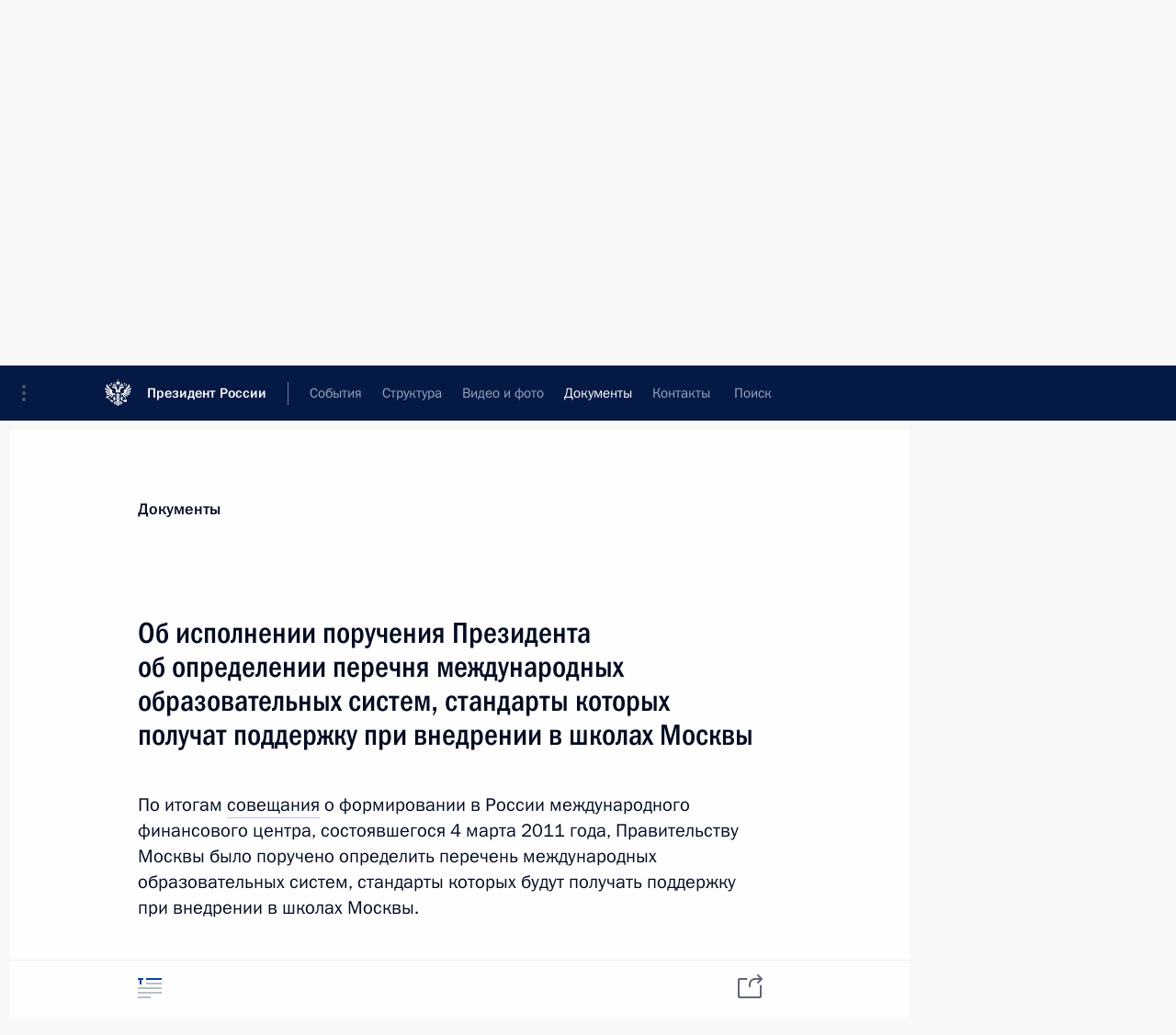

--- FILE ---
content_type: text/html; charset=UTF-8
request_url: http://kremlin.ru/acts/assignments/execution/by-date/27.07.2011
body_size: 10838
content:
<!doctype html> <!--[if lt IE 7 ]> <html class="ie6" lang="ru"> <![endif]--> <!--[if IE 7 ]> <html class="ie7" lang="ru"> <![endif]--> <!--[if IE 8 ]> <html class="ie8" lang="ru"> <![endif]--> <!--[if IE 9 ]> <html class="ie9" lang="ru"> <![endif]--> <!--[if gt IE 8]><!--> <html lang="ru" class="no-js" itemscope="itemscope" xmlns="http://www.w3.org/1999/xhtml" itemtype="http://schema.org/CollectionPage" prefix="og: http://ogp.me/ns# video: http://ogp.me/ns/video# ya: http://webmaster.yandex.ru/vocabularies/"> <!--<![endif]--> <head> <meta charset="utf-8"/> <title itemprop="name">Отчёты ∙ Поручения Президента ∙ Документы ∙ Президент России</title> <meta name="description" content="Новости, стенограммы, фото и видеозаписи, документы, подписанные Президентом России, информация о деятельности Администрации"/> <meta name="keywords" content=""/> <meta itemprop="inLanguage" content="ru"/> <meta name="msapplication-TileColor" content="#091a42"> <meta name="theme-color" content="#ffffff"> <meta name="theme-color" content="#091A42" />  <meta name="viewport" content="width=device-width,initial-scale=1,minimum-scale=0.7,ya-title=#061a44"/>  <meta name="apple-mobile-web-app-capable" content="yes"/> <meta name="apple-mobile-web-app-title" content="Президент России"/> <meta name="format-detection" content="telephone=yes"/> <meta name="apple-mobile-web-app-status-bar-style" content="default"/>  <meta name="msapplication-TileColor" content="#061a44"/> <meta name="msapplication-TileImage" content="/static/mstile-144x144.png"/> <meta name="msapplication-allowDomainApiCalls" content="true"/> <meta name="msapplication-starturl" content="/"/> <meta name="theme-color" content="#061a44"/> <meta name="application-name" content="Президент России"/>   <meta property="og:site_name" content="Президент России"/>  <meta name="twitter:site" content="@KremlinRussia"/>       <link rel="icon" type="image/png" href="/static/favicon-32x32.png" sizes="32x32"/>   <link rel="icon" type="image/png" href="/static/favicon-96x96.png" sizes="96x96"/>   <link rel="icon" type="image/png" href="/static/favicon-16x16.png" sizes="16x16"/>    <link rel="icon" type="image/png" href="/static/android-chrome-192x192.png" sizes="192x192"/> <link rel="manifest" href="/static/ru/manifest.json"/>         <link rel="apple-touch-icon" href="/static/apple-touch-icon-57x57.png" sizes="57x57"/>   <link rel="apple-touch-icon" href="/static/apple-touch-icon-60x60.png" sizes="60x60"/>   <link rel="apple-touch-icon" href="/static/apple-touch-icon-72x72.png" sizes="72x72"/>   <link rel="apple-touch-icon" href="/static/apple-touch-icon-76x76.png" sizes="76x76"/>   <link rel="apple-touch-icon" href="/static/apple-touch-icon-114x114.png" sizes="114x114"/>   <link rel="apple-touch-icon" href="/static/apple-touch-icon-120x120.png" sizes="120x120"/>   <link rel="apple-touch-icon" href="/static/apple-touch-icon-144x144.png" sizes="144x144"/>   <link rel="apple-touch-icon" href="/static/apple-touch-icon-152x152.png" sizes="152x152"/>   <link rel="apple-touch-icon" href="/static/apple-touch-icon-180x180.png" sizes="180x180"/>               <link rel="stylesheet" type="text/css" media="all" href="/static/css/screen.css?ba15e963ac"/> <link rel="stylesheet" href="/static/css/print.css" media="print"/>  <!--[if lt IE 9]> <link rel="stylesheet" href="/static/css/ie8.css"/> <script type="text/javascript" src="/static/js/vendor/html5shiv.js"></script> <script type="text/javascript" src="/static/js/vendor/respond.src.js"></script> <script type="text/javascript" src="/static/js/vendor/Konsole.js"></script> <![endif]--> <!--[if lte IE 9]> <link rel="stylesheet" href="/static/css/ie9.css"/> <script type="text/javascript" src="/static/js/vendor/ierange-m2.js"></script> <![endif]--> <!--[if lte IE 6]> <link rel="stylesheet" href="/static/css/ie6.css"/> <![endif]-->  <link rel="author" href="/about"/> <link rel="home" href="/"/> <link rel="search" href="/opensearch.xml" title="Президент России" type="application/opensearchdescription+xml"/>   <link rel="first" href="/acts/assignments/execution"/>   <link rel="last" href="/acts/assignments/execution/page/42"/>   <link rel="prev" href="/acts/assignments/execution/page/33"/>   <link rel="next" href="/acts/assignments/execution/page/35"/>  <link rel="alternate" type="application/atom+xml" href="/acts/assignments/execution/feed" title="Сайт Президента России: Поручения: Отчёты"/> <script type="text/javascript">
window.config = {staticUrl: '/static/',mediaUrl: 'http://static.kremlin.ru/media/',internalDomains: 'kremlin.ru|uznai-prezidenta.ru|openkremlin.ru|президент.рф|xn--d1abbgf6aiiy.xn--p1ai'};
</script></head> <body class=""> <div class="header" itemscope="itemscope" itemtype="http://schema.org/WPHeader" role="banner"> <div class="topline topline__menu"> <a class="topline__toggleaside" accesskey="=" aria-label="Меню портала" role="button" href="#sidebar" title="Меню портала"><i></i></a> <div class="topline__in"> <a href="/" class="topline__head" rel="home" accesskey="1" data-title="Президент России"> <i class="topline__logo"></i>Президент России</a> <div class="topline__togglemore" data-url="/mobile-menu"> <i class="topline__togglemore_button"></i> </div> <div class="topline__more"> <nav aria-label="Основное меню"> <ul class="nav"><li class="nav__item" itemscope="itemscope" itemtype="http://schema.org/SiteNavigationElement"> <a href="/events/president/news" class="nav__link" accesskey="2" itemprop="url"><span itemprop="name">События</span></a> </li><li class="nav__item" itemscope="itemscope" itemtype="http://schema.org/SiteNavigationElement"> <a href="/structure/president" class="nav__link" accesskey="3" itemprop="url"><span itemprop="name">Структура</span></a> </li><li class="nav__item" itemscope="itemscope" itemtype="http://schema.org/SiteNavigationElement"> <a href="/multimedia/video" class="nav__link" accesskey="4" itemprop="url"><span itemprop="name">Видео и фото</span></a> </li><li class="nav__item" itemscope="itemscope" itemtype="http://schema.org/SiteNavigationElement"> <a href="/acts/news" class="nav__link is-active" accesskey="5" itemprop="url"><span itemprop="name">Документы</span></a> </li><li class="nav__item" itemscope="itemscope" itemtype="http://schema.org/SiteNavigationElement"> <a href="/contacts" class="nav__link" accesskey="6" itemprop="url"><span itemprop="name">Контакты</span></a> </li> <li class="nav__item last" itemscope="itemscope" itemtype="http://schema.org/SiteNavigationElement"> <a class="nav__link nav__link_search" href="/search" accesskey="7" itemprop="url" title="Глобальный поиск по сайту"> <span itemprop="name">Поиск</span> </a> </li>  </ul> </nav> </div> </div> </div>  <div class="search"> <ul class="search__filter"> <li class="search__filter__item is-active"> <a class="search_without_filter">Искать на сайте</a> </li>   <li class="search__filter__item bank_docs"><a href="/acts/bank">или по банку документов</a></li>  </ul> <div class="search__in">   <form name="search" class="form search__form simple_search" method="get" action="/search" tabindex="-1" role="search" aria-labelledby="search__form__input__label"> <fieldset>  <legend> <label for="search__form__input" class="search__title_main" id="search__form__input__label">Введите запрос для поиска</label> </legend>  <input type="hidden" name="section" class="search__section_value"/> <input type="hidden" name="since" class="search__since_value"/> <input type="hidden" name="till" class="search__till_value"/> <span class="form__field input_wrapper"> <input type="text" name="query" class="search__form__input" id="search__form__input" lang="ru" accesskey="-"  required="required" size="74" title="Введите запрос для поиска" autocomplete="off" data-autocomplete-words-url="/_autocomplete/words" data-autocomplete-url="/_autocomplete"/> <i class="search_icon"></i> <span class="text_overflow__limiter"></span> </span> <span class="form__field button__wrapper">  <button id="search-simple-search-button" class="submit search__form__button">Найти</button> </span> </fieldset> </form>     <form name="doc_search" class="form search__form docs_search" method="get" tabindex="-1" action="/acts/bank/search"> <fieldset> <legend> Поиск по документам </legend>  <div class="form__field form__field_medium"> <label for="doc_search-title-or-number-input"> Название документа или его номер </label> <input type="text" name="title" id="doc_search-title-or-number-input" class="input_doc"  lang="ru" autocomplete="off"/> </div> <div class="form__field form__field_medium"> <label for="doc_search-text-input">Текст в документе</label> <input type="text" name="query" id="doc_search-text-input"  lang="ru"/> </div> <div class="form__field form__fieldlong"> <label for="doc_search-type-select">Вид документа</label> <div class="select2_wrapper"> <select id="doc_search-type-select" name="type" class="select2 dropdown_select"> <option value="" selected="selected"> Все </option>  <option value="3">Указ</option>  <option value="4">Распоряжение</option>  <option value="5">Федеральный закон</option>  <option value="6">Федеральный конституционный закон</option>  <option value="7">Послание</option>  <option value="8">Закон Российской Федерации о поправке к Конституции Российской Федерации</option>  <option value="1">Кодекс</option>  </select> </div> </div> <div class="form__field form__field_halflonger"> <label id="doc_search-force-label"> Дата вступления в силу...</label>   <div class="search__form__date period">      <a href="#" role="button" aria-describedby="doc_search-force-label" class="dateblock" data-target="#doc_search-force_since-input" data-min="1991-01-01" data-max="2028-10-22" data-value="2026-01-26" data-start-value="1991-01-01" data-end-value="2028-10-22" data-range="true">  </a> <a class="clear_date_filter hidden" href="#clear" role="button" aria-label="Сбросить дату"><i></i></a> </div>  <input type="hidden" name="force_since" id="doc_search-force_since-input" /> <input type="hidden" name="force_till" id="doc_search-force_till-input" />      </div> <div class="form__field form__field_halflonger"> <label>или дата принятия</label>   <div class="search__form__date period">      <a href="#" role="button" aria-describedby="doc_search-date-label" class="dateblock" data-target="#doc_search-date_since-input" data-min="1991-01-01" data-max="2026-01-26" data-value="2026-01-26" data-start-value="1991-01-01" data-end-value="2026-01-26" data-range="true">  </a> <a class="clear_date_filter hidden" href="#clear" role="button" aria-label="Сбросить дату"><i></i></a> </div>  <input type="hidden" name="date_since" id="doc_search-date_since-input" /> <input type="hidden" name="date_till" id="doc_search-date_till-input" />      </div> <div class="form__field form__fieldshort"> <button type="submit" class="submit search__form__button"> Найти документ </button> </div> </fieldset> <div class="pravo_link">Официальный портал правовой информации <a href="http://pravo.gov.ru/" target="_blank">pravo.gov.ru</a> </div> </form>   </div> </div>  <div class="topline_nav_mobile"></div>  </div> <div class="main-wrapper"> <div class="subnav-view" role="complementary" aria-label="Дополнительное меню">      <div class="content content_subnav acts">   <div class="wrapfix__holder"> <div class="wrapfix wrapfix_acts">  <div class="content_top__wrap">  <div class="content__in">  <div role="navigation" aria-label="Подменю первого уровня"> <ul class="subnav"> assignments<li class="" itemscope="itemscope" itemtype="http://schema.org/SiteNavigationElement"> <a class=" " href="/acts/news" itemprop="url"> <span itemprop="name">Новости</span> </a> </li><li class="" itemscope="itemscope" itemtype="http://schema.org/SiteNavigationElement"> <a class="is-active " href="/acts/assignments/orders" itemprop="url"> <span itemprop="name">Поручения Президента</span> </a> </li><li class="" itemscope="itemscope" itemtype="http://schema.org/SiteNavigationElement"> <a class=" " href="/acts/bank" itemprop="url"> <span itemprop="name">Банк документов</span> </a> </li><li class="is-last" itemscope="itemscope" itemtype="http://schema.org/SiteNavigationElement"> <a class=" " href="/acts/constitution" itemprop="url"> <span itemprop="name">Конституция России</span> </a> </li></ul> </div> </div> <hr class="content__sep" aria-hidden="true"/> <div class="content__in">     <a class="dateblock" data-url="/acts/assignments/execution/calendar/YEAR" data-date-url="/acts/assignments/execution/by-date/DATE" data-max="2026-01-26" data-min="2008-07-25" data-format="mmmm, yyyy" data-value="2011-07-27" href="#focus" role="button"> <span class="special-hidden">Календарь:</span>Июль, 2011</a>    <div role="navigation" aria-label="Подменю второго уровня"> <ul class="subnav subnav_secondary"><li class="" itemscope="itemscope" itemtype="http://schema.org/SiteNavigationElement"> <a class=" " href="/acts/assignments/orders" itemprop="url"> <span itemprop="name">Все поручения</span> </a> </li><li class="" itemscope="itemscope" itemtype="http://schema.org/SiteNavigationElement"> <a class=" " href="/acts/assignments/items/expiring" itemprop="url"> <span itemprop="name">Ближайшие сроки</span> </a> </li><li class="" itemscope="itemscope" itemtype="http://schema.org/SiteNavigationElement"> <a class=" " href="/acts/assignments/items/closed" itemprop="url"> <span itemprop="name">Снятые с контроля</span> </a> </li><li class="" itemscope="itemscope" itemtype="http://schema.org/SiteNavigationElement"> <a class="is-active " href="/acts/assignments/execution" itemprop="url"> <span itemprop="name">Отчёты</span> </a> </li><li class="is-last" itemscope="itemscope" itemtype="http://schema.org/SiteNavigationElement"> <a class=" is-special" href="/acts/assignments/help" itemprop="url"> <span itemprop="name">Справка</span> </a> </li></ul> </div> </div> <div class="gradient-shadow"></div>  </div> </div> </div>   </div> </div> <div class="wrapsite"> <div class="content-view" role="main"> <div class="content content_main" data-section="Отчёты" data-section-href="/acts/assignments/execution"> <div class="content__in"> <div class="events hslice" id="events" aria-live="polite" aria-relevant="additions removals"> <h1 class="events__title events__datesplitter"> <span>Отчёты о выполнении </span> </h1>   <a href="/acts/assignments/execution/page/33" class="button button_white more more-prev" rel="prev" accesskey="p">Показать следующие материалы</a><div class="entry-content lister-page" role="list" data-url-template="/acts/assignments/execution/page/PAGE" data-base-url="/acts/assignments/execution" data-path="/acts/assignments/execution/by-date/27.07.2011" data-page="34" data-pages="42">   <div class="hentry h-entry hentry_event hentry_long" data-id="12444" itemscope="itemscope" itemtype="http://schema.org/NewsArticle" role="listitem"> <h3 class="hentry__title hentry__title_special"> <a href="/acts/assignments/execution/12444" rel="bookmark" itemprop="url"><span class="entry-title p-name" itemprop="name">Об исполнении поручения Президента об установлении ответственности должностных лиц за нарушение сроков оказания государственных услуг</span>  <span class="hentry__meta">  <time class="published dt-published" datetime="2011-07-28" itemprop="datePublished">28 июля 2011 года, 16:50</time>  <span class="updated hidden" hidden="hidden">2015-05-08</span> <span class="author vcard hidden" hidden="hidden"><span class="fn">Отдел редакции официального сайта Президента России</span></span></span>   </a> </h3>  </div>    <h2 class="events__title"> <span><time datetime="2011-07-27">27 июля 2011 года, среда</time></span> </h2>  <div class="hentry h-entry hentry_event hentry_long" data-id="12278" itemscope="itemscope" itemtype="http://schema.org/NewsArticle" role="listitem"> <h3 class="hentry__title hentry__title_special"> <a href="/acts/assignments/execution/12278" rel="bookmark" itemprop="url"><span class="entry-title p-name" itemprop="name">Об исполнении поручения Президента о работе государственных информационных систем федеральных органов исполнительной власти</span>  <span class="hentry__meta">  <time class="published dt-published" datetime="2011-07-27" itemprop="datePublished">27 июля 2011 года, 19:30</time>  <span class="updated hidden" hidden="hidden">2015-05-08</span> <span class="author vcard hidden" hidden="hidden"><span class="fn">Отдел редакции официального сайта Президента России</span></span></span>   </a> </h3>  </div>  <div class="hentry h-entry hentry_event hentry_long" data-id="12446" itemscope="itemscope" itemtype="http://schema.org/NewsArticle" role="listitem"> <h3 class="hentry__title hentry__title_special"> <a href="/acts/assignments/execution/12446" rel="bookmark" itemprop="url"><span class="entry-title p-name" itemprop="name">Об исполнении поручения Президента о поддержке и развитии негосударственных образовательных учреждений в Москве</span>  <span class="hentry__meta">  <time class="published dt-published" datetime="2011-07-27" itemprop="datePublished">27 июля 2011 года, 16:30</time>  <span class="updated hidden" hidden="hidden">2015-03-20</span> <span class="author vcard hidden" hidden="hidden"><span class="fn">Отдел редакции официального сайта Президента России</span></span></span>   </a> </h3>  </div>  <div class="hentry h-entry hentry_event hentry_long" data-id="12442" itemscope="itemscope" itemtype="http://schema.org/NewsArticle" role="listitem"> <h3 class="hentry__title hentry__title_special"> <a href="/acts/assignments/execution/12442" rel="bookmark" itemprop="url"><span class="entry-title p-name" itemprop="name">Об исполнении поручения Президента об определении перечня международных образовательных систем, стандарты которых получат поддержку при внедрении в школах Москвы</span>  <span class="hentry__meta">  <time class="published dt-published" datetime="2011-07-27" itemprop="datePublished">27 июля 2011 года, 14:30</time>  <span class="updated hidden" hidden="hidden">2015-03-20</span> <span class="author vcard hidden" hidden="hidden"><span class="fn">Отдел редакции официального сайта Президента России</span></span></span>   </a> </h3>  </div>    <h2 class="events__title"> <span><time datetime="2011-07-26">26 июля 2011 года, вторник</time></span> </h2>  <div class="hentry h-entry hentry_event hentry_long" data-id="12279" itemscope="itemscope" itemtype="http://schema.org/NewsArticle" role="listitem"> <h3 class="hentry__title hentry__title_special"> <a href="/acts/assignments/execution/12279" rel="bookmark" itemprop="url"><span class="entry-title p-name" itemprop="name">Об исполнении поручения Президента о порядке гарантированного присоединения инвестиционных объектов к объектам инфраструктуры</span>  <span class="hentry__meta">  <time class="published dt-published" datetime="2011-07-26" itemprop="datePublished">26 июля 2011 года, 19:40</time>  <span class="updated hidden" hidden="hidden">2015-05-08</span> <span class="author vcard hidden" hidden="hidden"><span class="fn">Отдел редакции официального сайта Президента России</span></span></span>   </a> </h3>  </div>  <div class="hentry h-entry hentry_event hentry_long" data-id="12303" itemscope="itemscope" itemtype="http://schema.org/NewsArticle" role="listitem"> <h3 class="hentry__title hentry__title_special"> <a href="/acts/assignments/execution/12303" rel="bookmark" itemprop="url"><span class="entry-title p-name" itemprop="name">Об исполнении поручения Президента, касающегося охраны результатов творческой деятельности, используемых в сети Интернет</span>  <span class="hentry__meta">  <time class="published dt-published" datetime="2011-07-26" itemprop="datePublished">26 июля 2011 года, 17:30</time>  <span class="updated hidden" hidden="hidden">2015-03-20</span> <span class="author vcard hidden" hidden="hidden"><span class="fn">Отдел редакции официального сайта Президента России</span></span></span>   </a> </h3>  </div>    <h2 class="events__title"> <span><time datetime="2011-07-25">25 июля 2011 года, понедельник</time></span> </h2>  <div class="hentry h-entry hentry_event hentry_long" data-id="12286" itemscope="itemscope" itemtype="http://schema.org/NewsArticle" role="listitem"> <h3 class="hentry__title hentry__title_special"> <a href="/acts/assignments/execution/12286" rel="bookmark" itemprop="url"><span class="entry-title p-name" itemprop="name">Об исполнении поручения Президента о регламентировании проведения плановых работ дорожно-эксплуатационных служб</span>  <span class="hentry__meta">  <time class="published dt-published" datetime="2011-07-25" itemprop="datePublished">25 июля 2011 года, 16:20</time>  <span class="updated hidden" hidden="hidden">2015-03-20</span> <span class="author vcard hidden" hidden="hidden"><span class="fn">Отдел редакции официального сайта Президента России</span></span></span>   </a> </h3>  </div>    <h2 class="events__title"> <span><time datetime="2011-07-22">22 июля 2011 года, пятница</time></span> </h2>  <div class="hentry h-entry hentry_event hentry_long" data-id="12304" itemscope="itemscope" itemtype="http://schema.org/NewsArticle" role="listitem"> <h3 class="hentry__title hentry__title_special"> <a href="/acts/assignments/execution/12304" rel="bookmark" itemprop="url"><span class="entry-title p-name" itemprop="name">Об исполнении поручения Президента о подготовке предложений по расширению территории Москвы</span>  <span class="hentry__meta">  <time class="published dt-published" datetime="2011-07-22" itemprop="datePublished">22 июля 2011 года, 18:30</time>  <span class="updated hidden" hidden="hidden">2015-03-20</span> <span class="author vcard hidden" hidden="hidden"><span class="fn">Отдел редакции официального сайта Президента России</span></span></span>   </a> </h3>  </div>  <div class="hentry h-entry hentry_event hentry_long" data-id="12294" itemscope="itemscope" itemtype="http://schema.org/NewsArticle" role="listitem"> <h3 class="hentry__title hentry__title_special"> <a href="/acts/assignments/execution/12294" rel="bookmark" itemprop="url"><span class="entry-title p-name" itemprop="name">Об исполнении поручения Президента проработать вопрос о расширении направлений использования средств материнского капитала</span>  <span class="hentry__meta">  <time class="published dt-published" datetime="2011-07-22" itemprop="datePublished">22 июля 2011 года, 16:50</time>  <span class="updated hidden" hidden="hidden">2015-05-08</span> <span class="author vcard hidden" hidden="hidden"><span class="fn">Отдел редакции официального сайта Президента России</span></span></span>   </a> </h3>  </div>  <div class="hentry h-entry hentry_event hentry_long" data-id="12280" itemscope="itemscope" itemtype="http://schema.org/NewsArticle" role="listitem"> <h3 class="hentry__title hentry__title_special"> <a href="/acts/assignments/execution/12280" rel="bookmark" itemprop="url"><span class="entry-title p-name" itemprop="name">Об исполнении поручения Президента по подготовке специалистов по приоритетным направлениям модернизации и технологического развития в федеральных и национальных исследовательских университетах</span>  <span class="hentry__meta">  <time class="published dt-published" datetime="2011-07-22" itemprop="datePublished">22 июля 2011 года, 16:40</time>  <span class="updated hidden" hidden="hidden">2015-05-08</span> <span class="author vcard hidden" hidden="hidden"><span class="fn">Отдел редакции официального сайта Президента России</span></span></span>   </a> </h3>  </div>  <div class="hentry h-entry hentry_event hentry_long" data-id="12299" itemscope="itemscope" itemtype="http://schema.org/NewsArticle" role="listitem"> <h3 class="hentry__title hentry__title_special"> <a href="/acts/assignments/execution/12299" rel="bookmark" itemprop="url"><span class="entry-title p-name" itemprop="name">Об исполнении поручения Президента об упрощении процедуры технического осмотра транспортных средств</span>  <span class="hentry__meta">  <time class="published dt-published" datetime="2011-07-22" itemprop="datePublished">22 июля 2011 года, 16:00</time>  <span class="updated hidden" hidden="hidden">2015-03-20</span> <span class="author vcard hidden" hidden="hidden"><span class="fn">Отдел редакции официального сайта Президента России</span></span></span>   </a> </h3>  </div>    <h2 class="events__title"> <span><time datetime="2011-07-20">20 июля 2011 года, среда</time></span> </h2>  <div class="hentry h-entry hentry_event hentry_long" data-id="12292" itemscope="itemscope" itemtype="http://schema.org/NewsArticle" role="listitem"> <h3 class="hentry__title hentry__title_special"> <a href="/acts/assignments/execution/12292" rel="bookmark" itemprop="url"><span class="entry-title p-name" itemprop="name">Об исполнении поручения Президента о признании в России документов об образовании, квалификации, учёных степенях и званиях, выданных ведущими иностранными учебными и научными организациями</span>  <span class="hentry__meta">  <time class="published dt-published" datetime="2011-07-20" itemprop="datePublished">20 июля 2011 года, 18:40</time>  <span class="updated hidden" hidden="hidden">2015-05-08</span> <span class="author vcard hidden" hidden="hidden"><span class="fn">Отдел редакции официального сайта Президента России</span></span></span>   </a> </h3>  </div>  <div class="hentry h-entry hentry_event hentry_long" data-id="12297" itemscope="itemscope" itemtype="http://schema.org/NewsArticle" role="listitem"> <h3 class="hentry__title hentry__title_special"> <a href="/acts/assignments/execution/12297" rel="bookmark" itemprop="url"><span class="entry-title p-name" itemprop="name">Об исполнении поручения Президента об экспертизе нормативных правовых актов федеральных органов исполнительной власти в целях выявления в них положений, необоснованно затрудняющих ведение предпринимательской и инвестиционной деятельности</span>  <span class="hentry__meta">  <time class="published dt-published" datetime="2011-07-20" itemprop="datePublished">20 июля 2011 года, 18:00</time>  <span class="updated hidden" hidden="hidden">2015-03-20</span> <span class="author vcard hidden" hidden="hidden"><span class="fn">Отдел редакции официального сайта Президента России</span></span></span>   </a> </h3>  </div>  <div class="hentry h-entry hentry_event hentry_long" data-id="12282" itemscope="itemscope" itemtype="http://schema.org/NewsArticle" role="listitem"> <h3 class="hentry__title hentry__title_special"> <a href="/acts/assignments/execution/12282" rel="bookmark" itemprop="url"><span class="entry-title p-name" itemprop="name">Об исполнении поручения Президента о совершенствовании законодательных основ страхования</span>  <span class="hentry__meta">  <time class="published dt-published" datetime="2011-07-20" itemprop="datePublished">20 июля 2011 года, 12:30</time>  <span class="updated hidden" hidden="hidden">2015-05-08</span> <span class="author vcard hidden" hidden="hidden"><span class="fn">Отдел редакции официального сайта Президента России</span></span></span>   </a> </h3>  </div>    <h2 class="events__title"> <span><time datetime="2011-07-19">19 июля 2011 года, вторник</time></span> </h2>  <div class="hentry h-entry hentry_event hentry_long" data-id="12291" itemscope="itemscope" itemtype="http://schema.org/NewsArticle" role="listitem"> <h3 class="hentry__title hentry__title_special"> <a href="/acts/assignments/execution/12291" rel="bookmark" itemprop="url"><span class="entry-title p-name" itemprop="name">О рассмотрении возможности создания интегрированной структуры по разработке, изготовлению и эксплуатации технических средств, обеспечивающих безопасность людей на транспорте и объектах транспортной инфраструктуры</span>  <span class="hentry__meta">  <time class="published dt-published" datetime="2011-07-19" itemprop="datePublished">19 июля 2011 года, 17:40</time>  <span class="updated hidden" hidden="hidden">2015-05-08</span> <span class="author vcard hidden" hidden="hidden"><span class="fn">Отдел редакции официального сайта Президента России</span></span></span>   </a> </h3>  </div>    <h2 class="events__title"> <span><time datetime="2011-07-18">18 июля 2011 года, понедельник</time></span> </h2>  <div class="hentry h-entry hentry_event hentry_long" data-id="12285" itemscope="itemscope" itemtype="http://schema.org/NewsArticle" role="listitem"> <h3 class="hentry__title hentry__title_special"> <a href="/acts/assignments/execution/12285" rel="bookmark" itemprop="url"><span class="entry-title p-name" itemprop="name">Об исполнении поручения Президента об упорядочивании предпринимательской деятельности, связанной с перевозкой людей на общественном транспорте и усилении ответственности за нелегальный частный извоз</span>  <span class="hentry__meta">  <time class="published dt-published" datetime="2011-07-18" itemprop="datePublished">18 июля 2011 года, 17:00</time>  <span class="updated hidden" hidden="hidden">2015-05-08</span> <span class="author vcard hidden" hidden="hidden"><span class="fn">Отдел редакции официального сайта Президента России</span></span></span>   </a> </h3>  </div>  <div class="hentry h-entry hentry_event hentry_long" data-id="12284" itemscope="itemscope" itemtype="http://schema.org/NewsArticle" role="listitem"> <h3 class="hentry__title hentry__title_special"> <a href="/acts/assignments/execution/12284" rel="bookmark" itemprop="url"><span class="entry-title p-name" itemprop="name">Об исполнении поручения Президента, касающегося ответственности управляющих организаций, ТСЖ, жилищных кооперативов за ненадлежащее исполнение своих обязательств по управлению многоквартирными домами</span>  <span class="hentry__meta">  <time class="published dt-published" datetime="2011-07-18" itemprop="datePublished">18 июля 2011 года, 12:15</time>  <span class="updated hidden" hidden="hidden">2015-03-20</span> <span class="author vcard hidden" hidden="hidden"><span class="fn">Отдел редакции официального сайта Президента России</span></span></span>   </a> </h3>  </div>    <h2 class="events__title"> <span><time datetime="2011-07-17">17 июля 2011 года, воскресенье</time></span> </h2>  <div class="hentry h-entry hentry_event hentry_long" data-id="12443" itemscope="itemscope" itemtype="http://schema.org/NewsArticle" role="listitem"> <h3 class="hentry__title hentry__title_special"> <a href="/acts/assignments/execution/12443" rel="bookmark" itemprop="url"><span class="entry-title p-name" itemprop="name">Об исполнении поручения Президента о ликвидации нерентабельных котельных и переходе на индивидуальное отопление в целях повышения энергоэффективности</span>  <span class="hentry__meta">  <time class="published dt-published" datetime="2011-07-17" itemprop="datePublished">17 июля 2011 года, 16:40</time>  <span class="updated hidden" hidden="hidden">2015-03-20</span> <span class="author vcard hidden" hidden="hidden"><span class="fn">Отдел редакции официального сайта Президента России</span></span></span>   </a> </h3>  </div>    <h2 class="events__title"> <span><time datetime="2011-07-15">15 июля 2011 года, пятница</time></span> </h2>  <div class="hentry h-entry hentry_event hentry_long" data-id="12290" itemscope="itemscope" itemtype="http://schema.org/NewsArticle" role="listitem"> <h3 class="hentry__title hentry__title_special"> <a href="/acts/assignments/execution/12290" rel="bookmark" itemprop="url"><span class="entry-title p-name" itemprop="name">Об исполнении поручения Президента о порядке использования нефтегазовых доходов федерального бюджета с 2012 года</span>  <span class="hentry__meta">  <time class="published dt-published" datetime="2011-07-15" itemprop="datePublished">15 июля 2011 года, 18:30</time>  <span class="updated hidden" hidden="hidden">2015-05-08</span> <span class="author vcard hidden" hidden="hidden"><span class="fn">Отдел редакции официального сайта Президента России</span></span></span>   </a> </h3>  </div>  <div class="hentry h-entry hentry_event hentry_long" data-id="12289" itemscope="itemscope" itemtype="http://schema.org/NewsArticle" role="listitem"> <h3 class="hentry__title hentry__title_special"> <a href="/acts/assignments/execution/12289" rel="bookmark" itemprop="url"><span class="entry-title p-name" itemprop="name">Об исполнении поручения Президента о порядке использования дополнительных доходов бюджета от добычи и экспорта нефти и газа в 2011 году</span>  <span class="hentry__meta">  <time class="published dt-published" datetime="2011-07-15" itemprop="datePublished">15 июля 2011 года, 17:30</time>  <span class="updated hidden" hidden="hidden">2015-05-08</span> <span class="author vcard hidden" hidden="hidden"><span class="fn">Отдел редакции официального сайта Президента России</span></span></span>   </a> </h3>  </div> </div><a href="/acts/assignments/execution/page/35" class="button button_green more more-next" rel="next" accesskey="n">Показать предыдущие материалы</a>   </div> </div> </div><div class="promoted" role="region" aria-label="Важная новость"> <div class="promoted__in"> <a href="http://kremlin.ru/events/president/news/78815" class="promoted__entry"> <div class="promoted__block"> <h3 class="promoted__title one_line">Итоги года с Владимиром Путиным</h3> <div class="promoted__image" aria-hidden="true"><img class="promoted__pic" src="http://static.kremlin.ru/media/events/highlight-images/index/fzEDJwEHYA9iFG4u4xT5AgHnFbZd1gP2.jpg" srcset="http://static.kremlin.ru/media/events/highlight-images/index/fzEDJwEHYA9iFG4u4xT5AgHnFbZd1gP2.jpg 1x,http://static.kremlin.ru/media/events/highlight-images/index2x/u2gcuc9XLXBfFrCcHWk63NlAXhnM5RyA.jpg 2x" style="background:rgb(42, 29, 47);background:linear-gradient(90deg, #2a1d2f 0%, rgba(42,29,47,0) 100%),linear-gradient(270deg, #5e83f4 0%, rgba(94,131,244,0) 100%),linear-gradient(180deg, #f3d7d3 0%, rgba(243,215,211,0) 100%),linear-gradient(0deg, #935363 0%, rgba(147,83,99,0) 100%);"  width="140" height="100" alt="Итоги года с Владимиром Путиным"/></div> <span class="promoted__date"> 19 декабря 2025 года</span> </div> </a> </div> <div class="gradient-shadow"></div> </div> </div><div class="footer" id="footer" itemscope="itemscope" itemtype="http://schema.org/WPFooter"> <div class="footer__in"> <div role="complementary" aria-label="Карта портала"> <div class="footer__mobile"> <a href="/"> <i class="footer__logo_mob"></i> <div class="mobile_title">Президент России</div> <div class="mobile_caption">Версия официального сайта для мобильных устройств</div> </a> </div> <div class="footer__col col_mob"> <h2 class="footer_title">Разделы сайта Президента<br/>России</h2> <ul class="footer_list nav_mob"><li class="footer_list_item" itemscope="itemscope" itemtype="http://schema.org/SiteNavigationElement"> <a href="/events/president/news"  itemprop="url"> <span itemprop="name">События</span> </a> </li> <li class="footer_list_item" itemscope="itemscope" itemtype="http://schema.org/SiteNavigationElement"> <a href="/structure/president"  itemprop="url"> <span itemprop="name">Структура</span> </a> </li> <li class="footer_list_item" itemscope="itemscope" itemtype="http://schema.org/SiteNavigationElement"> <a href="/multimedia/video"  itemprop="url"> <span itemprop="name">Видео и фото</span> </a> </li> <li class="footer_list_item" itemscope="itemscope" itemtype="http://schema.org/SiteNavigationElement"> <a href="/acts/news"  class="is-active" itemprop="url"> <span itemprop="name">Документы</span> </a> </li> <li class="footer_list_item" itemscope="itemscope" itemtype="http://schema.org/SiteNavigationElement"> <a href="/contacts"  itemprop="url"> <span itemprop="name">Контакты</span> </a> </li>  <li class="footer__search footer_list_item footer__search_open" itemscope="itemscope" itemtype="http://schema.org/SiteNavigationElement"> <a href="/search" itemprop="url"> <i></i> <span itemprop="name">Поиск</span> </a> </li> <li class="footer__search footer_list_item footer__search_hidden" itemscope="itemscope" itemtype="http://schema.org/SiteNavigationElement"> <a href="/search" itemprop="url"> <i></i> <span itemprop="name">Поиск</span> </a> </li> <li class="footer__smi footer_list_item" itemscope="itemscope" itemtype="http://schema.org/SiteNavigationElement"> <a href="/press/announcements" itemprop="url" class="is-special"><i></i><span itemprop="name">Для СМИ</span></a> </li> <li class="footer_list_item" itemscope="itemscope" itemtype="http://schema.org/SiteNavigationElement"> <a href="/subscribe" itemprop="url"><i></i><span itemprop="name">Подписаться</span></a> </li> <li class="footer_list_item hidden_mob" itemscope="itemscope" itemtype="http://schema.org/SiteNavigationElement"> <a href="/catalog/glossary" itemprop="url" rel="glossary"><span itemprop="name">Справочник</span></a> </li> </ul> <ul class="footer_list"> <li class="footer__special" itemscope="itemscope" itemtype="http://schema.org/SiteNavigationElement"> <a href="http://special.kremlin.ru/events/president/news" itemprop="url" class="is-special no-warning"><i></i><span itemprop="name">Версия для людей с ограниченными возможностями</span></a> </li> </ul> <ul class="footer_list nav_mob"> <li itemscope="itemscope" itemtype="http://schema.org/SiteNavigationElement" class="language footer_list_item">    <a href="http://en.kremlin.ru/" rel="alternate" hreflang="en" itemprop="url" class=" no-warning"> <span itemprop="name"> English </span> </a> <meta itemprop="inLanguage" content="en"/>  </li> </ul> </div> <div class="footer__col"> <h2 class="footer_title">Информационные ресурсы<br/>Президента России</h2> <ul class="footer_list"> <li class="footer__currentsite footer_list_item" itemscope="itemscope" itemtype="http://schema.org/SiteNavigationElement"> <a href="/" itemprop="url">Президент России<span itemprop="name">Текущий ресурс</span> </a> </li> <li class="footer_list_item"> <a href="http://kremlin.ru/acts/constitution" class="no-warning">Конституция России</a> </li> <li class="footer_list_item"> <a href="http://flag.kremlin.ru/" class="no-warning" rel="external">Государственная символика</a> </li> <li class="footer_list_item"> <a href="https://letters.kremlin.ru/" class="no-warning" rel="external">Обратиться к Президенту</a> </li>  <li class="footer_list_item"> <a href="http://kids.kremlin.ru/" class="no-warning" rel="external"> Президент России —<br/>гражданам школьного возраста </a> </li> <li class="footer_list_item"> <a href="http://tours.kremlin.ru/" class="no-warning" rel="external">Виртуальный тур по<br/>Кремлю</a> </li>  <li class="footer_list_item"> <a href="http://putin.kremlin.ru/" class="no-warning" rel="external">Владимир Путин —<br/>личный сайт</a> </li>  <li class="footer_list_item"> <a href="http://nature.kremlin.ru" class="no-warning" rel="external"> Дикая природа России </a> </li>  </ul> </div> <div class="footer__col"> <h2 class="footer_title">Официальные сетевые ресурсы<br/>Президента России</h2> <ul class="footer_list"> <li class="footer_list_item"> <a href="https://t.me/news_kremlin" rel="me" target="_blank">Telegram-канал</a> </li>  <li class="footer_list_item"> <a href="https://max.ru/news_kremlin" rel="me" target="_blank"> MAX </a> </li> <li class="footer_list_item"> <a href="https://vk.com/kremlin_news" rel="me" target="_blank"> ВКонтакте </a> </li>  <li class="footer_list_item"> <a href="https://rutube.ru/u/kremlin/" rel="me" target="_blank">Rutube</a> </li> <li class="footer_list_item"> <a href="http://www.youtube.ru/user/kremlin" rel="me" target="_blank">YouTube</a> </li> </ul> </div>  <div class="footer__col footer__col_last"> <h2 class="footer_title">Правовая и техническая информация</h2> <ul class="footer_list technical_info"> <li class="footer_list_item" itemscope="itemscope" itemtype="http://schema.org/SiteNavigationElement"> <a href="/about" itemprop="url"> <span itemprop="name">О портале</span> </a> </li> <li class="footer_list_item" itemscope="itemscope" itemtype="http://schema.org/SiteNavigationElement"> <a href="/about/copyrights" itemprop="url"><span itemprop="name">Об использовании информации сайта</span></a> </li> <li class="footer_list_item" itemscope="itemscope" itemtype="http://schema.org/SiteNavigationElement"> <a href="/about/privacy" itemprop="url"><span itemprop="name">О персональных данных пользователей</span></a> </li> <li class="footer_list_item" itemscope="itemscope" itemtype="http://schema.org/SiteNavigationElement"> <a href="/contacts#mailto" itemprop="url"><span itemprop="name">Написать в редакцию</span></a> </li> </ul> </div> </div> <div role="contentinfo"> <div class="footer__license"> <p>Все материалы сайта доступны по лицензии:</p> <p><a href="http://creativecommons.org/licenses/by/4.0/deed.ru" hreflang="ru" class="underline" rel="license" target="_blank">Creative Commons Attribution 4.0 International</a></p> </div> <div class="footer__copy"><span class="flag_white">Администрация </span><span class="flag_blue">Президента России</span><span class="flag_red">2026 год</span> </div> </div> <div class="footer__logo"></div> </div> </div> </div> </div> <div class="gallery__wrap"> <div class="gallery__overlay"></div> <div class="gallery" role="complementary" aria-label="Полноэкранная галерея"></div> </div> <div class="read" role="complementary" aria-label="Материал для чтения"></div> <div class="wrapsite__outside hidden-print"><div class="wrapsite__overlay"></div></div><div class="sidebar" tabindex="-1" itemscope="itemscope" itemtype="http://schema.org/WPSideBar"> <div class="sidebar__content">    <div class="sidebar_lang">   <div class="sidebar_title_wrapper is-visible"> <h2 class="sidebar_title">Официальные сетевые ресурсы</h2> <h3 class="sidebar_title sidebar_title_caption">Президента России</h3> </div> <div class="sidebar_title_wrapper hidden"> <h2 class="sidebar_title">Official Internet Resources</h2> <h3 class="sidebar_title sidebar_title_caption">of the President of Russia</h3> </div> <span class="sidebar_lang_item sidebar_lang_first"> <a tabindex="-1" rel="alternate" hreflang="ru" itemprop="url" > <span>Русский</span> </a> </span><span class="sidebar_lang_item"> <a tabindex="0" href="http://en.kremlin.ru/" rel="alternate" hreflang="en" itemprop="url" class="is-active"> <span>English</span> </a> </span> <meta itemprop="inLanguage" content="en"/>  </div> <ul class="sidebar_list">  <li itemscope="itemscope" itemtype="http://schema.org/SiteNavigationElement"> <a href="/press/announcements" class="sidebar__special" itemprop="url" tabindex="0"><span itemprop="name">Для СМИ</span></a> </li> <li itemscope="itemscope" itemtype="http://schema.org/SiteNavigationElement"> <a href="http://special.kremlin.ru/events/president/news" class="sidebar__special no-warning" itemprop="url" tabindex="0"><span itemprop="name">Специальная версия для людей с ограниченными возможностями</span></a> </li>  <li itemscope="itemscope" itemtype="http://schema.org/SiteNavigationElement"> <a href="https://t.me/news_kremlin" class="sidebar__special" itemprop="url" tabindex="0" rel="me" target="_blank" ><span itemprop="name">Telegram-канал</span></a> </li>  <li itemscope="itemscope" itemtype="http://schema.org/SiteNavigationElement"> <a href="https://max.ru/news_kremlin" class="sidebar__special" itemprop="url" tabindex="0" rel="me" target="_blank" ><span itemprop="name"> MAX </span></a> </li> <li itemscope="itemscope" itemtype="http://schema.org/SiteNavigationElement"> <a href="https://vk.com/kremlin_news" class="sidebar__special" itemprop="url" tabindex="0" rel="me" target="_blank" ><span itemprop="name"> ВКонтакте </span></a> </li>  <li itemscope="itemscope" itemtype="http://schema.org/SiteNavigationElement"> <a href="https://rutube.ru/u/kremlin/" class="sidebar__special" itemprop="url" tabindex="0" rel="me" target="_blank" ><span itemprop="name">Rutube</span></a> </li> <li itemscope="itemscope" itemtype="http://schema.org/SiteNavigationElement"> <a href="http://www.youtube.ru/user/kremlin" class="sidebar__special" itemprop="url" tabindex="0" rel="me" target="_blank" ><span itemprop="name">YouTube</span></a> </li> </ul> <ul class="sidebar_list sidebar_list_other"> <li itemscope="itemscope" itemtype="http://schema.org/SiteNavigationElement">  <a href="/" class="no-warning --active-item" itemprop="url" tabindex="0">  <span itemprop="name">Сайт Президента России</span> </a> </li>  <li itemscope="itemscope" itemtype="http://schema.org/SiteNavigationElement">  <a href="/acts/constitution" class="no-warning" itemprop="url" tabindex="0">  <span itemprop="name">Конституция России </span> </a> </li>  <li itemscope="itemscope" itemtype="http://schema.org/SiteNavigationElement">  <a href="http://flag.kremlin.ru/" class="no-warning" itemprop="url" tabindex="0" rel="external">  <span itemprop="name">Государственная символика</span></a> </li> <li itemscope="itemscope" itemtype="http://schema.org/SiteNavigationElement"> <a href="https://letters.kremlin.ru/" class="no-warning" itemprop="url" tabindex="0" rel="external"><span itemprop="name">Обратиться к Президенту</span></a> </li>  <li itemscope="itemscope" itemtype="http://schema.org/SiteNavigationElement"> <a href="http://kids.kremlin.ru/" class="no-warning" itemprop="url" tabindex="0" rel="external"><span itemprop="name"> Президент России — гражданам<br/>школьного возраста </span></a> </li> <li itemscope="itemscope" itemtype="http://schema.org/SiteNavigationElement"> <a href="http://tours.kremlin.ru/" class="no-warning" itemprop="url" tabindex="0" rel="external"><span itemprop="name"> Виртуальный тур по Кремлю </span></a> </li>  <li itemscope="itemscope" itemtype="http://schema.org/SiteNavigationElement">  <a href="http://putin.kremlin.ru/" class="no-warning" itemprop="url" tabindex="0" rel="external">  <span itemprop="name">Владимир Путин — личный сайт</span> </a> </li> <li itemscope="itemscope" itemtype="http://schema.org/SiteNavigationElement"> <a href="http://20.kremlin.ru/" class="no-warning" itemprop="url" tabindex="0" rel="external"><span itemprop="name">Путин. 20 лет</span></a> </li>  <li itemscope="itemscope" itemtype="http://schema.org/SiteNavigationElement"> <a href="http://nature.kremlin.ru/" class="no-warning last-in-focus" itemprop="url" tabindex="0" rel="external"><span itemprop="name"> Дикая природа России </span></a> </li>  </ul> </div> <p class="sidebar__signature">Администрация Президента России<br/>2026 год</p> </div><script type="text/javascript" src="/static/js/app.js?39d4bd2fd8"></script></body> </html>